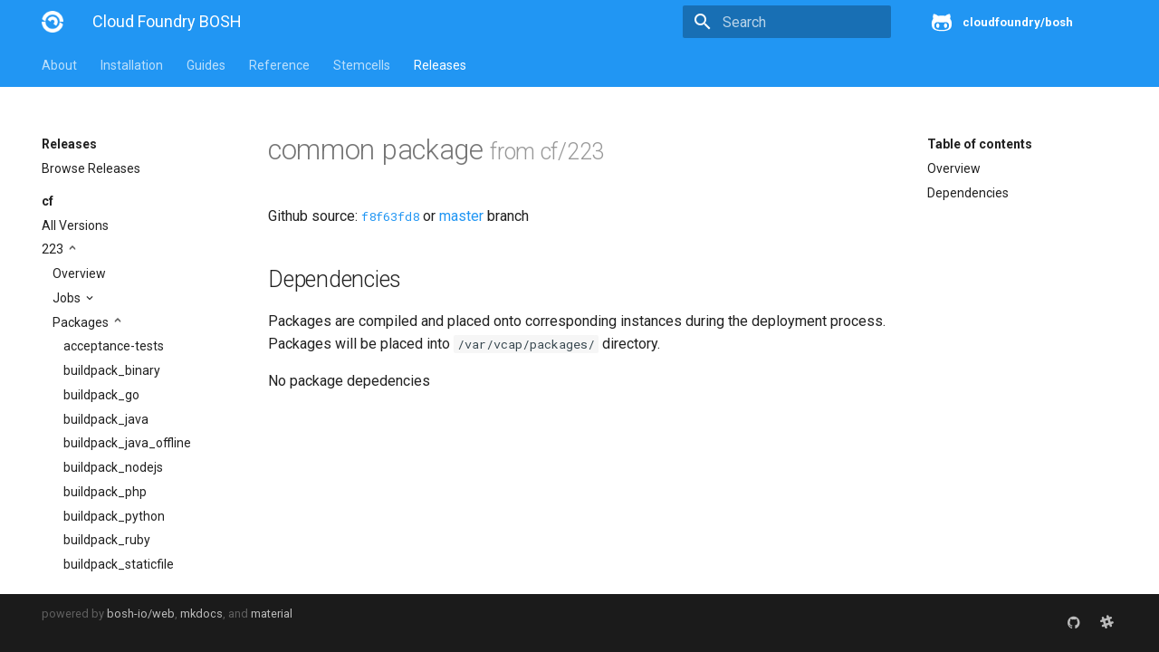

--- FILE ---
content_type: text/html; charset=UTF-8
request_url: https://bosh.io/packages/common?source=github.com/cloudfoundry/cf-release&version=223
body_size: 4677
content:
<!DOCTYPE html>
<html lang="en" class="no-js">
  <head>

      <meta charset="utf-8">
      <meta name="viewport" content="width=device-width,initial-scale=1">
      <meta http-equiv="x-ua-compatible" content="ie=edge">


        



        <meta name="lang:clipboard.copy" content="Copy to clipboard">

        <meta name="lang:clipboard.copied" content="Copied to clipboard">

        <meta name="lang:search.language" content="en">

        <meta name="lang:search.pipeline.stopwords" content="True">

        <meta name="lang:search.pipeline.trimmer" content="True">

        <meta name="lang:search.result.none" content="No matching documents">

        <meta name="lang:search.result.one" content="1 matching document">

        <meta name="lang:search.result.other" content="# matching documents">

        <meta name="lang:search.tokenizer" content="[\s\-]+">

      <link rel="shortcut icon" href="/docs/assets/images/favicon.2776d0bae488.png">
      <meta name="generator" content="bosh-io/web, mkdocs-0.17.3, mkdocs-material-2.7.1">



        <title>Cloud Foundry BOSH</title>



      <link rel="stylesheet" href="/docs/assets/stylesheets/application.8d40d89b.css">

        <link rel="stylesheet" href="/docs/assets/stylesheets/application-palette.6079476c.css">



      <script src="/docs/assets/javascripts/modernizr.1aa3b519.js"></script>


      <link href="https://fonts.gstatic.com" rel="preconnect" crossorigin>

        <link rel="stylesheet" href="https://fonts.googleapis.com/css?family=Roboto:300,400,400i,700|Roboto+Mono">
        <style>body,input{font-family:"Roboto","Helvetica Neue",Helvetica,Arial,sans-serif}code,kbd,pre{font-family:"Roboto Mono","Courier New",Courier,monospace}</style>

      <link rel="stylesheet" href="https://fonts.googleapis.com/icon?family=Material+Icons">


      <link rel="stylesheet" href="/docs/assets/stylesheets/extra.61026d2ee9f4.css">


  </head>


    <body dir="ltr" data-md-color-primary="blue" data-md-color-accent="blue">

    <svg class="md-svg">
      <defs>


          <svg xmlns="http://www.w3.org/2000/svg" width="416" height="448"
    viewBox="0 0 416 448" id="github">
  <path fill="currentColor" d="M160 304q0 10-3.125 20.5t-10.75 19-18.125
        8.5-18.125-8.5-10.75-19-3.125-20.5 3.125-20.5 10.75-19 18.125-8.5
        18.125 8.5 10.75 19 3.125 20.5zM320 304q0 10-3.125 20.5t-10.75
        19-18.125 8.5-18.125-8.5-10.75-19-3.125-20.5 3.125-20.5 10.75-19
        18.125-8.5 18.125 8.5 10.75 19 3.125 20.5zM360
        304q0-30-17.25-51t-46.75-21q-10.25 0-48.75 5.25-17.75 2.75-39.25
        2.75t-39.25-2.75q-38-5.25-48.75-5.25-29.5 0-46.75 21t-17.25 51q0 22 8
        38.375t20.25 25.75 30.5 15 35 7.375 37.25 1.75h42q20.5 0
        37.25-1.75t35-7.375 30.5-15 20.25-25.75 8-38.375zM416 260q0 51.75-15.25
        82.75-9.5 19.25-26.375 33.25t-35.25 21.5-42.5 11.875-42.875 5.5-41.75
        1.125q-19.5 0-35.5-0.75t-36.875-3.125-38.125-7.5-34.25-12.875-30.25-20.25-21.5-28.75q-15.5-30.75-15.5-82.75
        0-59.25 34-99-6.75-20.5-6.75-42.5 0-29 12.75-54.5 27 0 47.5 9.875t47.25
        30.875q36.75-8.75 77.25-8.75 37 0 70 8 26.25-20.5
        46.75-30.25t47.25-9.75q12.75 25.5 12.75 54.5 0 21.75-6.75 42 34 40 34
        99.5z" />
</svg>

      </defs>
    </svg>
    <input class="md-toggle" data-md-toggle="drawer" type="checkbox" id="drawer" autocomplete="off">
    <input class="md-toggle" data-md-toggle="search" type="checkbox" id="search" autocomplete="off">
    <label class="md-overlay" data-md-component="overlay" for="drawer"></label>

      <a href="#downloads" tabindex="1" class="md-skip">
        Skip to content
      </a>


      <header class="md-header" data-md-component="header">
  <nav class="md-header-nav md-grid">
    <div class="md-flex">
      <div class="md-flex__cell md-flex__cell--shrink">
        <a href="/docs/" title="Cloud Foundry BOSH" class="md-header-nav__button md-logo">

            <img src="/docs/assets/images/logo.d93e7da69dbf.png" width="24" height="24">

        </a>
      </div>
      <div class="md-flex__cell md-flex__cell--shrink">
        <label class="md-icon md-icon--menu md-header-nav__button" for="drawer"></label>
      </div>
      <div class="md-flex__cell md-flex__cell--stretch">
        <div class="md-flex__ellipsis md-header-nav__title" data-md-component="title">


              <span class="md-header-nav__topic">
                Cloud Foundry BOSH
              </span>
              <span class="md-header-nav__topic">
                Cloud Foundry BOSH 
              </span>


        </div>
      </div>
      <div class="md-flex__cell md-flex__cell--shrink">


            <label class="md-icon md-icon--search md-header-nav__button" for="search"></label>

<div class="md-search" data-md-component="search" role="dialog">
  <label class="md-search__overlay" for="search"></label>
  <div class="md-search__inner" role="search">
    <form class="md-search__form" name="search">
      <input type="text" class="md-search__input" name="query" placeholder="Search" autocapitalize="off" autocorrect="off" autocomplete="off" spellcheck="false" data-md-component="query" data-md-state="active">
      <label class="md-icon md-search__icon" for="search"></label>
      <button type="reset" class="md-icon md-search__icon" data-md-component="reset" tabindex="-1">
        &#xE5CD;
      </button>
    </form>
    <div class="md-search__output">
      <div class="md-search__scrollwrap" data-md-scrollfix>
        <div class="md-search-result" data-md-component="result">
          <div class="md-search-result__meta">
            Type to start searching
          </div>
          <ol class="md-search-result__list"></ol>
        </div>
      </div>
    </div>
  </div>
</div>


      </div>

        <div class="md-flex__cell md-flex__cell--shrink">
          <div class="md-header-nav__source">






  <a href="https://github.com/cloudfoundry/bosh" title="Go to repository" class="md-source" data-md-source="github">

      <div class="md-source__icon">
        <svg viewBox="0 0 24 24" width="24" height="24">
          <use xlink:href="#github" width="24" height="24"></use>
        </svg>
      </div>

    <div class="md-source__repository">
      cloudfoundry/bosh
    </div>
  </a>

          </div>
        </div>

    </div>
  </nav>
</header>

    <div class="md-container">










  <nav class="md-tabs md-tabs--active" data-md-component="tabs">
  <div class="md-tabs__inner md-grid">
    <ul class="md-tabs__list">
      <li class="md-tabs__item"><a href="/docs/" title="About" class="md-tabs__link">About</a></li>
      <li class="md-tabs__item"><a href="/docs/cli-v2-install/" title="Installation" class="md-tabs__link">Installation</a></li>
      <li class="md-tabs__item"><a href="/docs/update-cloud-config/" title="Guides" class="md-tabs__link">Guides</a></li>
      <li class="md-tabs__item"><a href="/docs/terminology/" title="Reference" class="md-tabs__link">Reference</a></li>
      <li class="md-tabs__item"><a href="/stemcells/" title="Stemcells" class="md-tabs__link">Stemcells</a></li>
      <li class="md-tabs__item"><a href="/releases/" title="Releases" class="md-tabs__link md-tabs__link--active">Releases</a></li>
    </ul>
  </div>
</nav>

<main class="md-main">
  <div class="md-main__inner md-grid" data-md-component="container">
    <div class="md-sidebar md-sidebar--primary" data-md-component="navigation">
  <div class="md-sidebar__scrollwrap">
    <div class="md-sidebar__inner">
      <nav class="md-nav md-nav--primary" data-md-level="0">
        <label class="md-nav__title md-nav__title--site" for="drawer">
          <span class="md-nav__button md-logo">
            <img src="/docs/assets/images/logo.d93e7da69dbf.png" width="48" height="48">
          </span>
          Cloud Foundry BOSH
        </label>
        <div class="md-nav__source">
          <a href="https://github.com/cloudfoundry/docs-bosh/" title="Go to repository" class="md-source" data-md-source="github" data-md-state="done">
            <div class="md-source__icon">
              <svg viewBox="0 0 24 24" width="24" height="24">
                <use xmlns:xlink="http://www.w3.org/1999/xlink" xlink:href="#github" width="24" height="24"></use>
              </svg>
            </div>
            <div class="md-source__repository">
              cloudfoundry/docs-bosh
            <ul class="md-source__facts"><li class="md-source__fact">28 Stars</li><li class="md-source__fact">202 Forks</li></ul></div>
          </a>
        </div>
        <ul class="md-nav__list" data-md-scrollfix>
          
            
  <li class="md-nav__item md-nav__item--active md-nav__item--nested">
    <input class="md-toggle md-nav__toggle" data-md-toggle="ref-0-0" type="checkbox" id="ref-0-0" checked />
    <label class="md-nav__link" for="ref-0-0">
      Releases
    </label>
    <nav class="md-nav" data-md-component="collapsible" data-md-level="1">
      <label class="md-nav__title" for="ref-0-0">
        
        Releases
      </label>
      <ul class="md-nav__list" data-md-scrollfix>
        
          
  <li class="md-nav__item">
    <a href="/releases" title="Browse Releases" class="md-nav__link">
      Browse Releases
    </a>
  </li>


        
      </ul>
    </nav>
  </li>


          
            
  <li class="md-nav__item md-nav__item--active md-nav__item--nested">
    <input class="md-toggle md-nav__toggle" data-md-toggle="ref-0-1" type="checkbox" id="ref-0-1" checked />
    <label class="md-nav__link" for="ref-0-1">
      cf
    </label>
    <nav class="md-nav" data-md-component="collapsible" data-md-level="1">
      <label class="md-nav__title" for="ref-0-1">
        <br>
        cf
      </label>
      <ul class="md-nav__list" data-md-scrollfix>
        
          
  <li class="md-nav__item">
    <a href="/releases/github.com/cloudfoundry/cf-release?all=1" title="All Versions" class="md-nav__link">
      All Versions
    </a>
  </li>


        
          
  <li class="md-nav__item md-nav__item--active md-nav__item--nested">
    <input class="md-toggle md-nav__toggle" data-md-toggle="ref-0-1-1" type="checkbox" id="ref-0-1-1" checked />
    <label class="md-nav__link" for="ref-0-1-1">
      223
    </label>
    <nav class="md-nav" data-md-component="collapsible" data-md-level="2">
      <label class="md-nav__title" for="ref-0-1-1">
        <br>
        223
      </label>
      <ul class="md-nav__list" data-md-scrollfix>
        
          
  <li class="md-nav__item">
    <a href="/releases/github.com/cloudfoundry/cf-release?version=223" title="Overview" class="md-nav__link">
      Overview
    </a>
  </li>


        
          
  <li class="md-nav__item md-nav__item--nested">
    <input class="md-toggle md-nav__toggle" data-md-toggle="ref-0-1-1-1" type="checkbox" id="ref-0-1-1-1" />
    <label class="md-nav__link" for="ref-0-1-1-1">
      Jobs
    </label>
    <nav class="md-nav" data-md-component="collapsible" data-md-level="3">
      <label class="md-nav__title" for="ref-0-1-1-1">
        <br>
        Jobs
      </label>
      <ul class="md-nav__list" data-md-scrollfix>
        
          
  <li class="md-nav__item">
    <a href="/jobs/acceptance-tests?source=github.com/cloudfoundry/cf-release&amp;version=223" title="acceptance-tests" class="md-nav__link">
      acceptance-tests
    </a>
  </li>


        
          
  <li class="md-nav__item">
    <a href="/jobs/cloud_controller_clock?source=github.com/cloudfoundry/cf-release&amp;version=223" title="cloud_controller_clock" class="md-nav__link">
      cloud_controller_clock
    </a>
  </li>


        
          
  <li class="md-nav__item">
    <a href="/jobs/cloud_controller_ng?source=github.com/cloudfoundry/cf-release&amp;version=223" title="cloud_controller_ng" class="md-nav__link">
      cloud_controller_ng
    </a>
  </li>


        
          
  <li class="md-nav__item">
    <a href="/jobs/cloud_controller_worker?source=github.com/cloudfoundry/cf-release&amp;version=223" title="cloud_controller_worker" class="md-nav__link">
      cloud_controller_worker
    </a>
  </li>


        
          
  <li class="md-nav__item">
    <a href="/jobs/collector?source=github.com/cloudfoundry/cf-release&amp;version=223" title="collector" class="md-nav__link">
      collector
    </a>
  </li>


        
          
  <li class="md-nav__item">
    <a href="/jobs/consul_agent?source=github.com/cloudfoundry/cf-release&amp;version=223" title="consul_agent" class="md-nav__link">
      consul_agent
    </a>
  </li>


        
          
  <li class="md-nav__item">
    <a href="/jobs/dea_logging_agent?source=github.com/cloudfoundry/cf-release&amp;version=223" title="dea_logging_agent" class="md-nav__link">
      dea_logging_agent
    </a>
  </li>


        
          
  <li class="md-nav__item">
    <a href="/jobs/dea_next?source=github.com/cloudfoundry/cf-release&amp;version=223" title="dea_next" class="md-nav__link">
      dea_next
    </a>
  </li>


        
          
  <li class="md-nav__item">
    <a href="/jobs/debian_nfs_server?source=github.com/cloudfoundry/cf-release&amp;version=223" title="debian_nfs_server" class="md-nav__link">
      debian_nfs_server
    </a>
  </li>


        
          
  <li class="md-nav__item">
    <a href="/jobs/doppler?source=github.com/cloudfoundry/cf-release&amp;version=223" title="doppler" class="md-nav__link">
      doppler
    </a>
  </li>


        
          
  <li class="md-nav__item">
    <a href="/jobs/etcd?source=github.com/cloudfoundry/cf-release&amp;version=223" title="etcd" class="md-nav__link">
      etcd
    </a>
  </li>


        
          
  <li class="md-nav__item">
    <a href="/jobs/etcd_metrics_server?source=github.com/cloudfoundry/cf-release&amp;version=223" title="etcd_metrics_server" class="md-nav__link">
      etcd_metrics_server
    </a>
  </li>


        
          
  <li class="md-nav__item">
    <a href="/jobs/gorouter?source=github.com/cloudfoundry/cf-release&amp;version=223" title="gorouter" class="md-nav__link">
      gorouter
    </a>
  </li>


        
          
  <li class="md-nav__item">
    <a href="/jobs/haproxy?source=github.com/cloudfoundry/cf-release&amp;version=223" title="haproxy" class="md-nav__link">
      haproxy
    </a>
  </li>


        
          
  <li class="md-nav__item">
    <a href="/jobs/hm9000?source=github.com/cloudfoundry/cf-release&amp;version=223" title="hm9000" class="md-nav__link">
      hm9000
    </a>
  </li>


        
          
  <li class="md-nav__item">
    <a href="/jobs/loggregator_trafficcontroller?source=github.com/cloudfoundry/cf-release&amp;version=223" title="loggregator_trafficcontroller" class="md-nav__link">
      loggregator_trafficcontroller
    </a>
  </li>


        
          
  <li class="md-nav__item">
    <a href="/jobs/metron_agent?source=github.com/cloudfoundry/cf-release&amp;version=223" title="metron_agent" class="md-nav__link">
      metron_agent
    </a>
  </li>


        
          
  <li class="md-nav__item">
    <a href="/jobs/nats?source=github.com/cloudfoundry/cf-release&amp;version=223" title="nats" class="md-nav__link">
      nats
    </a>
  </li>


        
          
  <li class="md-nav__item">
    <a href="/jobs/nats_stream_forwarder?source=github.com/cloudfoundry/cf-release&amp;version=223" title="nats_stream_forwarder" class="md-nav__link">
      nats_stream_forwarder
    </a>
  </li>


        
          
  <li class="md-nav__item">
    <a href="/jobs/nfs_mounter?source=github.com/cloudfoundry/cf-release&amp;version=223" title="nfs_mounter" class="md-nav__link">
      nfs_mounter
    </a>
  </li>


        
          
  <li class="md-nav__item">
    <a href="/jobs/postgres?source=github.com/cloudfoundry/cf-release&amp;version=223" title="postgres" class="md-nav__link">
      postgres
    </a>
  </li>


        
          
  <li class="md-nav__item">
    <a href="/jobs/route_registrar?source=github.com/cloudfoundry/cf-release&amp;version=223" title="route_registrar" class="md-nav__link">
      route_registrar
    </a>
  </li>


        
          
  <li class="md-nav__item">
    <a href="/jobs/routing-api?source=github.com/cloudfoundry/cf-release&amp;version=223" title="routing-api" class="md-nav__link">
      routing-api
    </a>
  </li>


        
          
  <li class="md-nav__item">
    <a href="/jobs/smoke-tests?source=github.com/cloudfoundry/cf-release&amp;version=223" title="smoke-tests" class="md-nav__link">
      smoke-tests
    </a>
  </li>


        
          
  <li class="md-nav__item">
    <a href="/jobs/statsd-injector?source=github.com/cloudfoundry/cf-release&amp;version=223" title="statsd-injector" class="md-nav__link">
      statsd-injector
    </a>
  </li>


        
          
  <li class="md-nav__item">
    <a href="/jobs/syslog_drain_binder?source=github.com/cloudfoundry/cf-release&amp;version=223" title="syslog_drain_binder" class="md-nav__link">
      syslog_drain_binder
    </a>
  </li>


        
          
  <li class="md-nav__item">
    <a href="/jobs/uaa?source=github.com/cloudfoundry/cf-release&amp;version=223" title="uaa" class="md-nav__link">
      uaa
    </a>
  </li>


        
      </ul>
    </nav>
  </li>


        
          
  <li class="md-nav__item md-nav__item--active md-nav__item--nested">
    <input class="md-toggle md-nav__toggle" data-md-toggle="ref-0-1-1-2" type="checkbox" id="ref-0-1-1-2" checked />
    <label class="md-nav__link" for="ref-0-1-1-2">
      Packages
    </label>
    <nav class="md-nav" data-md-component="collapsible" data-md-level="3">
      <label class="md-nav__title" for="ref-0-1-1-2">
        <br>
        Packages
      </label>
      <ul class="md-nav__list" data-md-scrollfix>
        
          
  <li class="md-nav__item">
    <a href="/packages/acceptance-tests?source=github.com/cloudfoundry/cf-release&amp;version=223" title="acceptance-tests" class="md-nav__link">
      acceptance-tests
    </a>
  </li>


        
          
  <li class="md-nav__item">
    <a href="/packages/buildpack_binary?source=github.com/cloudfoundry/cf-release&amp;version=223" title="buildpack_binary" class="md-nav__link">
      buildpack_binary
    </a>
  </li>


        
          
  <li class="md-nav__item">
    <a href="/packages/buildpack_go?source=github.com/cloudfoundry/cf-release&amp;version=223" title="buildpack_go" class="md-nav__link">
      buildpack_go
    </a>
  </li>


        
          
  <li class="md-nav__item">
    <a href="/packages/buildpack_java?source=github.com/cloudfoundry/cf-release&amp;version=223" title="buildpack_java" class="md-nav__link">
      buildpack_java
    </a>
  </li>


        
          
  <li class="md-nav__item">
    <a href="/packages/buildpack_java_offline?source=github.com/cloudfoundry/cf-release&amp;version=223" title="buildpack_java_offline" class="md-nav__link">
      buildpack_java_offline
    </a>
  </li>


        
          
  <li class="md-nav__item">
    <a href="/packages/buildpack_nodejs?source=github.com/cloudfoundry/cf-release&amp;version=223" title="buildpack_nodejs" class="md-nav__link">
      buildpack_nodejs
    </a>
  </li>


        
          
  <li class="md-nav__item">
    <a href="/packages/buildpack_php?source=github.com/cloudfoundry/cf-release&amp;version=223" title="buildpack_php" class="md-nav__link">
      buildpack_php
    </a>
  </li>


        
          
  <li class="md-nav__item">
    <a href="/packages/buildpack_python?source=github.com/cloudfoundry/cf-release&amp;version=223" title="buildpack_python" class="md-nav__link">
      buildpack_python
    </a>
  </li>


        
          
  <li class="md-nav__item">
    <a href="/packages/buildpack_ruby?source=github.com/cloudfoundry/cf-release&amp;version=223" title="buildpack_ruby" class="md-nav__link">
      buildpack_ruby
    </a>
  </li>


        
          
  <li class="md-nav__item">
    <a href="/packages/buildpack_staticfile?source=github.com/cloudfoundry/cf-release&amp;version=223" title="buildpack_staticfile" class="md-nav__link">
      buildpack_staticfile
    </a>
  </li>


        
          
  <li class="md-nav__item">
    <a href="/packages/cli?source=github.com/cloudfoundry/cf-release&amp;version=223" title="cli" class="md-nav__link">
      cli
    </a>
  </li>


        
          
  <li class="md-nav__item">
    <a href="/packages/cloud_controller_ng?source=github.com/cloudfoundry/cf-release&amp;version=223" title="cloud_controller_ng" class="md-nav__link">
      cloud_controller_ng
    </a>
  </li>


        
          
  <li class="md-nav__item">
    <a href="/packages/collector?source=github.com/cloudfoundry/cf-release&amp;version=223" title="collector" class="md-nav__link">
      collector
    </a>
  </li>


        
          
  <li class="md-nav__item md-nav__item--active">
    <a href="/packages/common?source=github.com/cloudfoundry/cf-release&amp;version=223" title="common" class="md-nav__link md-nav__link--active">
      common
    </a>
  </li>


        
          
  <li class="md-nav__item">
    <a href="/packages/consul?source=github.com/cloudfoundry/cf-release&amp;version=223" title="consul" class="md-nav__link">
      consul
    </a>
  </li>


        
          
  <li class="md-nav__item">
    <a href="/packages/consul-common?source=github.com/cloudfoundry/cf-release&amp;version=223" title="consul-common" class="md-nav__link">
      consul-common
    </a>
  </li>


        
          
  <li class="md-nav__item">
    <a href="/packages/dea_logging_agent?source=github.com/cloudfoundry/cf-release&amp;version=223" title="dea_logging_agent" class="md-nav__link">
      dea_logging_agent
    </a>
  </li>


        
          
  <li class="md-nav__item">
    <a href="/packages/dea_next?source=github.com/cloudfoundry/cf-release&amp;version=223" title="dea_next" class="md-nav__link">
      dea_next
    </a>
  </li>


        
          
  <li class="md-nav__item">
    <a href="/packages/debian_nfs_server?source=github.com/cloudfoundry/cf-release&amp;version=223" title="debian_nfs_server" class="md-nav__link">
      debian_nfs_server
    </a>
  </li>


        
          
  <li class="md-nav__item">
    <a href="/packages/doppler?source=github.com/cloudfoundry/cf-release&amp;version=223" title="doppler" class="md-nav__link">
      doppler
    </a>
  </li>


        
          
  <li class="md-nav__item">
    <a href="/packages/etcd?source=github.com/cloudfoundry/cf-release&amp;version=223" title="etcd" class="md-nav__link">
      etcd
    </a>
  </li>


        
          
  <li class="md-nav__item">
    <a href="/packages/etcd-common?source=github.com/cloudfoundry/cf-release&amp;version=223" title="etcd-common" class="md-nav__link">
      etcd-common
    </a>
  </li>


        
          
  <li class="md-nav__item">
    <a href="/packages/etcd_metrics_server?source=github.com/cloudfoundry/cf-release&amp;version=223" title="etcd_metrics_server" class="md-nav__link">
      etcd_metrics_server
    </a>
  </li>


        
          
  <li class="md-nav__item">
    <a href="/packages/gnatsd?source=github.com/cloudfoundry/cf-release&amp;version=223" title="gnatsd" class="md-nav__link">
      gnatsd
    </a>
  </li>


        
          
  <li class="md-nav__item">
    <a href="/packages/golang1.4?source=github.com/cloudfoundry/cf-release&amp;version=223" title="golang1.4" class="md-nav__link">
      golang1.4
    </a>
  </li>


        
          
  <li class="md-nav__item">
    <a href="/packages/gorouter?source=github.com/cloudfoundry/cf-release&amp;version=223" title="gorouter" class="md-nav__link">
      gorouter
    </a>
  </li>


        
          
  <li class="md-nav__item">
    <a href="/packages/haproxy?source=github.com/cloudfoundry/cf-release&amp;version=223" title="haproxy" class="md-nav__link">
      haproxy
    </a>
  </li>


        
          
  <li class="md-nav__item">
    <a href="/packages/hm9000?source=github.com/cloudfoundry/cf-release&amp;version=223" title="hm9000" class="md-nav__link">
      hm9000
    </a>
  </li>


        
          
  <li class="md-nav__item">
    <a href="/packages/libpq?source=github.com/cloudfoundry/cf-release&amp;version=223" title="libpq" class="md-nav__link">
      libpq
    </a>
  </li>


        
          
  <li class="md-nav__item">
    <a href="/packages/loggregator_trafficcontroller?source=github.com/cloudfoundry/cf-release&amp;version=223" title="loggregator_trafficcontroller" class="md-nav__link">
      loggregator_trafficcontroller
    </a>
  </li>


        
          
  <li class="md-nav__item">
    <a href="/packages/metron_agent?source=github.com/cloudfoundry/cf-release&amp;version=223" title="metron_agent" class="md-nav__link">
      metron_agent
    </a>
  </li>


        
          
  <li class="md-nav__item">
    <a href="/packages/mysqlclient-5.5?source=github.com/cloudfoundry/cf-release&amp;version=223" title="mysqlclient-5.5" class="md-nav__link">
      mysqlclient-5.5
    </a>
  </li>


        
          
  <li class="md-nav__item">
    <a href="/packages/nats?source=github.com/cloudfoundry/cf-release&amp;version=223" title="nats" class="md-nav__link">
      nats
    </a>
  </li>


        
          
  <li class="md-nav__item">
    <a href="/packages/nginx?source=github.com/cloudfoundry/cf-release&amp;version=223" title="nginx" class="md-nav__link">
      nginx
    </a>
  </li>


        
          
  <li class="md-nav__item">
    <a href="/packages/nginx_newrelic_plugin?source=github.com/cloudfoundry/cf-release&amp;version=223" title="nginx_newrelic_plugin" class="md-nav__link">
      nginx_newrelic_plugin
    </a>
  </li>


        
          
  <li class="md-nav__item">
    <a href="/packages/postgres?source=github.com/cloudfoundry/cf-release&amp;version=223" title="postgres" class="md-nav__link">
      postgres
    </a>
  </li>


        
          
  <li class="md-nav__item">
    <a href="/packages/postgres-9.4.2?source=github.com/cloudfoundry/cf-release&amp;version=223" title="postgres-9.4.2" class="md-nav__link">
      postgres-9.4.2
    </a>
  </li>


        
          
  <li class="md-nav__item">
    <a href="/packages/rootfs_cflinuxfs2?source=github.com/cloudfoundry/cf-release&amp;version=223" title="rootfs_cflinuxfs2" class="md-nav__link">
      rootfs_cflinuxfs2
    </a>
  </li>


        
          
  <li class="md-nav__item">
    <a href="/packages/route_registrar?source=github.com/cloudfoundry/cf-release&amp;version=223" title="route_registrar" class="md-nav__link">
      route_registrar
    </a>
  </li>


        
          
  <li class="md-nav__item">
    <a href="/packages/routing-api?source=github.com/cloudfoundry/cf-release&amp;version=223" title="routing-api" class="md-nav__link">
      routing-api
    </a>
  </li>


        
          
  <li class="md-nav__item">
    <a href="/packages/rtr?source=github.com/cloudfoundry/cf-release&amp;version=223" title="rtr" class="md-nav__link">
      rtr
    </a>
  </li>


        
          
  <li class="md-nav__item">
    <a href="/packages/ruby-2.1.7?source=github.com/cloudfoundry/cf-release&amp;version=223" title="ruby-2.1.7" class="md-nav__link">
      ruby-2.1.7
    </a>
  </li>


        
          
  <li class="md-nav__item">
    <a href="/packages/ruby-2.2.3?source=github.com/cloudfoundry/cf-release&amp;version=223" title="ruby-2.2.3" class="md-nav__link">
      ruby-2.2.3
    </a>
  </li>


        
          
  <li class="md-nav__item">
    <a href="/packages/smoke-tests?source=github.com/cloudfoundry/cf-release&amp;version=223" title="smoke-tests" class="md-nav__link">
      smoke-tests
    </a>
  </li>


        
          
  <li class="md-nav__item">
    <a href="/packages/statsd-injector?source=github.com/cloudfoundry/cf-release&amp;version=223" title="statsd-injector" class="md-nav__link">
      statsd-injector
    </a>
  </li>


        
          
  <li class="md-nav__item">
    <a href="/packages/syslog_drain_binder?source=github.com/cloudfoundry/cf-release&amp;version=223" title="syslog_drain_binder" class="md-nav__link">
      syslog_drain_binder
    </a>
  </li>


        
          
  <li class="md-nav__item">
    <a href="/packages/uaa?source=github.com/cloudfoundry/cf-release&amp;version=223" title="uaa" class="md-nav__link">
      uaa
    </a>
  </li>


        
          
  <li class="md-nav__item">
    <a href="/packages/warden?source=github.com/cloudfoundry/cf-release&amp;version=223" title="warden" class="md-nav__link">
      warden
    </a>
  </li>


        
      </ul>
    </nav>
  </li>


        
      </ul>
    </nav>
  </li>


        
      </ul>
    </nav>
  </li>


          
        </ul>
      </nav>
    </div>
  </div>
</div>

    <div class="md-sidebar md-sidebar--secondary" data-md-component="toc">
  <div class="md-sidebar__scrollwrap">
    <div class="md-sidebar__inner">
      <nav class="md-nav md-nav--secondary">
        <label class="md-nav__title" for="toc">Table of contents</label>
        <ul class="md-nav__list" data-md-scrollfix>
          <li class="md-nav__item">
            <a href="#overview" title="Overview" class="md-nav__link">Overview</a>
          </li>
          <li class="md-nav__item">
            <a href="#dependencies" title="Dependencies" class="md-nav__link">Dependencies</a>
          </li>
        </ul>
      </nav>
    </div>
  </div>
</div>

    <div class="md-content">
      <article class="md-content__inner md-typeset">
        <h1>common package <small>from cf/223</small></h1>

        
          <p>
            Github source:
            <a href="https://github.com/cloudfoundry/cf-release/tree/f8f63fd8/packages/common"><code>f8f63fd8</code></a> or
            <a href="https://github.com/cloudfoundry/cf-release/tree/master/packages/common">master</a> branch
          </p>
        

        <h2 id="dependencies">Dependencies<a class="headerlink" href="#dependencies" title="Permanent link">&para;</a></h2>

        <p>
          Packages are compiled and placed onto corresponding
          instances during the deployment process. Packages will be
          placed into <code>/var/vcap/packages/</code> directory.
        </p>

        
          <p class="empty">No package depedencies</p>
        
      </article>
    </div>
  </div>
</main>

  <footer class="md-footer">

    <div class="md-footer-meta md-typeset">
      <div class="md-footer-meta__inner md-grid">
        <div class="md-footer-copyright">

          powered by
          <a href="https://github.com/bosh-io/web">bosh-io/web</a>,
          <a href="https://github.com/mkdocs/mkdocs">mkdocs</a>,
          and
          <a href="https://github.com/squidfunk/mkdocs-material">material</a>
        </div>


    <div class="md-footer-social">

      <link rel="stylesheet" href="https://cdnjs.cloudflare.com/ajax/libs/font-awesome/4.7.0/css/font-awesome.min.css">

        <a href="https://github.com/cloudfoundry/bosh" class="md-footer-social__link fa fa-github"></a>

        <a href="https://cloudfoundry.slack.com/messages/C02HPPYQ2/" class="md-footer-social__link fa fa-slack"></a>

    </div>


      </div>
    </div>
  </footer>

      </div>

        <script src="/docs/assets/javascripts/application.b438e6c5.js"></script>

        <script>app.initialize({version:"0.17.3",url:{base:"/docs"}})</script>

    
	<script>
		(function(i,s,o,g,r,a,m){i['GoogleAnalyticsObject']=r;i[r]=i[r]||function(){
		(i[r].q=i[r].q||[]).push(arguments)},i[r].l=1*new Date();a=s.createElement(o),
		m=s.getElementsByTagName(o)[0];a.async=1;a.src=g;m.parentNode.insertBefore(a,m)
		})(window,document,'script','//www.google-analytics.com/analytics.js','ga');

		ga('create', 'UA-180559635-1', 'auto');
		ga('send', 'pageview');
	</script>


  </body>
</html>


--- FILE ---
content_type: text/css; charset=utf-8
request_url: https://bosh.io/docs/assets/stylesheets/application-palette.6079476c.css
body_size: 3516
content:
button[data-md-color-accent],button[data-md-color-primary]{width:13rem;margin-bottom:.4rem;padding:2.4rem .8rem .4rem;transition:background-color .25s,opacity .25s;border-radius:.2rem;color:#fff;font-size:1.28rem;text-align:left;cursor:pointer}button[data-md-color-accent]:hover,button[data-md-color-primary]:hover{opacity:.75}button[data-md-color-primary=red]{background-color:#ef5350}[data-md-color-primary=red] .md-typeset a{color:#ef5350}[data-md-color-primary=red] .md-header,[data-md-color-primary=red] .md-hero{background-color:#ef5350}[data-md-color-primary=red] .md-nav__link--active,[data-md-color-primary=red] .md-nav__link:active{color:#ef5350}[data-md-color-primary=red] .md-nav__item--nested>.md-nav__link{color:inherit}button[data-md-color-primary=pink]{background-color:#e91e63}[data-md-color-primary=pink] .md-typeset a{color:#e91e63}[data-md-color-primary=pink] .md-header,[data-md-color-primary=pink] .md-hero{background-color:#e91e63}[data-md-color-primary=pink] .md-nav__link--active,[data-md-color-primary=pink] .md-nav__link:active{color:#e91e63}[data-md-color-primary=pink] .md-nav__item--nested>.md-nav__link{color:inherit}button[data-md-color-primary=purple]{background-color:#ab47bc}[data-md-color-primary=purple] .md-typeset a{color:#ab47bc}[data-md-color-primary=purple] .md-header,[data-md-color-primary=purple] .md-hero{background-color:#ab47bc}[data-md-color-primary=purple] .md-nav__link--active,[data-md-color-primary=purple] .md-nav__link:active{color:#ab47bc}[data-md-color-primary=purple] .md-nav__item--nested>.md-nav__link{color:inherit}button[data-md-color-primary=deep-purple]{background-color:#7e57c2}[data-md-color-primary=deep-purple] .md-typeset a{color:#7e57c2}[data-md-color-primary=deep-purple] .md-header,[data-md-color-primary=deep-purple] .md-hero{background-color:#7e57c2}[data-md-color-primary=deep-purple] .md-nav__link--active,[data-md-color-primary=deep-purple] .md-nav__link:active{color:#7e57c2}[data-md-color-primary=deep-purple] .md-nav__item--nested>.md-nav__link{color:inherit}button[data-md-color-primary=indigo]{background-color:#3f51b5}[data-md-color-primary=indigo] .md-typeset a{color:#3f51b5}[data-md-color-primary=indigo] .md-header,[data-md-color-primary=indigo] .md-hero{background-color:#3f51b5}[data-md-color-primary=indigo] .md-nav__link--active,[data-md-color-primary=indigo] .md-nav__link:active{color:#3f51b5}[data-md-color-primary=indigo] .md-nav__item--nested>.md-nav__link{color:inherit}button[data-md-color-primary=blue]{background-color:#2196f3}[data-md-color-primary=blue] .md-typeset a{color:#2196f3}[data-md-color-primary=blue] .md-header,[data-md-color-primary=blue] .md-hero{background-color:#2196f3}[data-md-color-primary=blue] .md-nav__link--active,[data-md-color-primary=blue] .md-nav__link:active{color:#2196f3}[data-md-color-primary=blue] .md-nav__item--nested>.md-nav__link{color:inherit}button[data-md-color-primary=light-blue]{background-color:#03a9f4}[data-md-color-primary=light-blue] .md-typeset a{color:#03a9f4}[data-md-color-primary=light-blue] .md-header,[data-md-color-primary=light-blue] .md-hero{background-color:#03a9f4}[data-md-color-primary=light-blue] .md-nav__link--active,[data-md-color-primary=light-blue] .md-nav__link:active{color:#03a9f4}[data-md-color-primary=light-blue] .md-nav__item--nested>.md-nav__link{color:inherit}button[data-md-color-primary=cyan]{background-color:#00bcd4}[data-md-color-primary=cyan] .md-typeset a{color:#00bcd4}[data-md-color-primary=cyan] .md-header,[data-md-color-primary=cyan] .md-hero{background-color:#00bcd4}[data-md-color-primary=cyan] .md-nav__link--active,[data-md-color-primary=cyan] .md-nav__link:active{color:#00bcd4}[data-md-color-primary=cyan] .md-nav__item--nested>.md-nav__link{color:inherit}button[data-md-color-primary=teal]{background-color:#009688}[data-md-color-primary=teal] .md-typeset a{color:#009688}[data-md-color-primary=teal] .md-header,[data-md-color-primary=teal] .md-hero{background-color:#009688}[data-md-color-primary=teal] .md-nav__link--active,[data-md-color-primary=teal] .md-nav__link:active{color:#009688}[data-md-color-primary=teal] .md-nav__item--nested>.md-nav__link{color:inherit}button[data-md-color-primary=green]{background-color:#4caf50}[data-md-color-primary=green] .md-typeset a{color:#4caf50}[data-md-color-primary=green] .md-header,[data-md-color-primary=green] .md-hero{background-color:#4caf50}[data-md-color-primary=green] .md-nav__link--active,[data-md-color-primary=green] .md-nav__link:active{color:#4caf50}[data-md-color-primary=green] .md-nav__item--nested>.md-nav__link{color:inherit}button[data-md-color-primary=light-green]{background-color:#7cb342}[data-md-color-primary=light-green] .md-typeset a{color:#7cb342}[data-md-color-primary=light-green] .md-header,[data-md-color-primary=light-green] .md-hero{background-color:#7cb342}[data-md-color-primary=light-green] .md-nav__link--active,[data-md-color-primary=light-green] .md-nav__link:active{color:#7cb342}[data-md-color-primary=light-green] .md-nav__item--nested>.md-nav__link{color:inherit}button[data-md-color-primary=lime]{background-color:#c0ca33}[data-md-color-primary=lime] .md-typeset a{color:#c0ca33}[data-md-color-primary=lime] .md-header,[data-md-color-primary=lime] .md-hero{background-color:#c0ca33}[data-md-color-primary=lime] .md-nav__link--active,[data-md-color-primary=lime] .md-nav__link:active{color:#c0ca33}[data-md-color-primary=lime] .md-nav__item--nested>.md-nav__link{color:inherit}button[data-md-color-primary=yellow]{background-color:#f9a825}[data-md-color-primary=yellow] .md-typeset a{color:#f9a825}[data-md-color-primary=yellow] .md-header,[data-md-color-primary=yellow] .md-hero{background-color:#f9a825}[data-md-color-primary=yellow] .md-nav__link--active,[data-md-color-primary=yellow] .md-nav__link:active{color:#f9a825}[data-md-color-primary=yellow] .md-nav__item--nested>.md-nav__link{color:inherit}button[data-md-color-primary=amber]{background-color:#ffa000}[data-md-color-primary=amber] .md-typeset a{color:#ffa000}[data-md-color-primary=amber] .md-header,[data-md-color-primary=amber] .md-hero{background-color:#ffa000}[data-md-color-primary=amber] .md-nav__link--active,[data-md-color-primary=amber] .md-nav__link:active{color:#ffa000}[data-md-color-primary=amber] .md-nav__item--nested>.md-nav__link{color:inherit}button[data-md-color-primary=orange]{background-color:#fb8c00}[data-md-color-primary=orange] .md-typeset a{color:#fb8c00}[data-md-color-primary=orange] .md-header,[data-md-color-primary=orange] .md-hero{background-color:#fb8c00}[data-md-color-primary=orange] .md-nav__link--active,[data-md-color-primary=orange] .md-nav__link:active{color:#fb8c00}[data-md-color-primary=orange] .md-nav__item--nested>.md-nav__link{color:inherit}button[data-md-color-primary=deep-orange]{background-color:#ff7043}[data-md-color-primary=deep-orange] .md-typeset a{color:#ff7043}[data-md-color-primary=deep-orange] .md-header,[data-md-color-primary=deep-orange] .md-hero{background-color:#ff7043}[data-md-color-primary=deep-orange] .md-nav__link--active,[data-md-color-primary=deep-orange] .md-nav__link:active{color:#ff7043}[data-md-color-primary=deep-orange] .md-nav__item--nested>.md-nav__link{color:inherit}button[data-md-color-primary=brown]{background-color:#795548}[data-md-color-primary=brown] .md-typeset a{color:#795548}[data-md-color-primary=brown] .md-header,[data-md-color-primary=brown] .md-hero{background-color:#795548}[data-md-color-primary=brown] .md-nav__link--active,[data-md-color-primary=brown] .md-nav__link:active{color:#795548}[data-md-color-primary=brown] .md-nav__item--nested>.md-nav__link{color:inherit}button[data-md-color-primary=grey]{background-color:#757575}[data-md-color-primary=grey] .md-typeset a{color:#757575}[data-md-color-primary=grey] .md-header,[data-md-color-primary=grey] .md-hero{background-color:#757575}[data-md-color-primary=grey] .md-nav__link--active,[data-md-color-primary=grey] .md-nav__link:active{color:#757575}[data-md-color-primary=grey] .md-nav__item--nested>.md-nav__link{color:inherit}button[data-md-color-primary=blue-grey]{background-color:#546e7a}[data-md-color-primary=blue-grey] .md-typeset a{color:#546e7a}[data-md-color-primary=blue-grey] .md-header,[data-md-color-primary=blue-grey] .md-hero{background-color:#546e7a}[data-md-color-primary=blue-grey] .md-nav__link--active,[data-md-color-primary=blue-grey] .md-nav__link:active{color:#546e7a}[data-md-color-primary=blue-grey] .md-nav__item--nested>.md-nav__link{color:inherit}button[data-md-color-primary=white]{box-shadow:inset 0 0 .1rem rgba(0,0,0,.54)}[data-md-color-primary=white] .md-header,[data-md-color-primary=white] .md-hero,button[data-md-color-primary=white]{background-color:#fff;color:rgba(0,0,0,.87)}[data-md-color-primary=white] .md-hero--expand{border-bottom:.1rem solid rgba(0,0,0,.07)}button[data-md-color-accent=red]{background-color:#ff1744}[data-md-color-accent=red] .md-typeset a:active,[data-md-color-accent=red] .md-typeset a:hover{color:#ff1744}[data-md-color-accent=red] .md-typeset .codehilite pre::-webkit-scrollbar-thumb:hover,[data-md-color-accent=red] .md-typeset pre code::-webkit-scrollbar-thumb:hover{background-color:#ff1744}[data-md-color-accent=red] .md-nav__link:focus,[data-md-color-accent=red] .md-nav__link:hover,[data-md-color-accent=red] .md-typeset .footnote li:hover .footnote-backref:hover,[data-md-color-accent=red] .md-typeset .footnote li:target .footnote-backref,[data-md-color-accent=red] .md-typeset .md-clipboard:active:before,[data-md-color-accent=red] .md-typeset .md-clipboard:hover:before,[data-md-color-accent=red] .md-typeset [id] .headerlink:focus,[data-md-color-accent=red] .md-typeset [id]:hover .headerlink:hover,[data-md-color-accent=red] .md-typeset [id]:target .headerlink{color:#ff1744}[data-md-color-accent=red] .md-search__scrollwrap::-webkit-scrollbar-thumb:hover{background-color:#ff1744}[data-md-color-accent=red] .md-search-result__link:hover,[data-md-color-accent=red] .md-search-result__link[data-md-state=active]{background-color:rgba(255,23,68,.1)}[data-md-color-accent=red] .md-sidebar__scrollwrap::-webkit-scrollbar-thumb:hover{background-color:#ff1744}[data-md-color-accent=red] .md-source-file:hover:before{background-color:#ff1744}button[data-md-color-accent=pink]{background-color:#f50057}[data-md-color-accent=pink] .md-typeset a:active,[data-md-color-accent=pink] .md-typeset a:hover{color:#f50057}[data-md-color-accent=pink] .md-typeset .codehilite pre::-webkit-scrollbar-thumb:hover,[data-md-color-accent=pink] .md-typeset pre code::-webkit-scrollbar-thumb:hover{background-color:#f50057}[data-md-color-accent=pink] .md-nav__link:focus,[data-md-color-accent=pink] .md-nav__link:hover,[data-md-color-accent=pink] .md-typeset .footnote li:hover .footnote-backref:hover,[data-md-color-accent=pink] .md-typeset .footnote li:target .footnote-backref,[data-md-color-accent=pink] .md-typeset .md-clipboard:active:before,[data-md-color-accent=pink] .md-typeset .md-clipboard:hover:before,[data-md-color-accent=pink] .md-typeset [id] .headerlink:focus,[data-md-color-accent=pink] .md-typeset [id]:hover .headerlink:hover,[data-md-color-accent=pink] .md-typeset [id]:target .headerlink{color:#f50057}[data-md-color-accent=pink] .md-search__scrollwrap::-webkit-scrollbar-thumb:hover{background-color:#f50057}[data-md-color-accent=pink] .md-search-result__link:hover,[data-md-color-accent=pink] .md-search-result__link[data-md-state=active]{background-color:rgba(245,0,87,.1)}[data-md-color-accent=pink] .md-sidebar__scrollwrap::-webkit-scrollbar-thumb:hover{background-color:#f50057}[data-md-color-accent=pink] .md-source-file:hover:before{background-color:#f50057}button[data-md-color-accent=purple]{background-color:#e040fb}[data-md-color-accent=purple] .md-typeset a:active,[data-md-color-accent=purple] .md-typeset a:hover{color:#e040fb}[data-md-color-accent=purple] .md-typeset .codehilite pre::-webkit-scrollbar-thumb:hover,[data-md-color-accent=purple] .md-typeset pre code::-webkit-scrollbar-thumb:hover{background-color:#e040fb}[data-md-color-accent=purple] .md-nav__link:focus,[data-md-color-accent=purple] .md-nav__link:hover,[data-md-color-accent=purple] .md-typeset .footnote li:hover .footnote-backref:hover,[data-md-color-accent=purple] .md-typeset .footnote li:target .footnote-backref,[data-md-color-accent=purple] .md-typeset .md-clipboard:active:before,[data-md-color-accent=purple] .md-typeset .md-clipboard:hover:before,[data-md-color-accent=purple] .md-typeset [id] .headerlink:focus,[data-md-color-accent=purple] .md-typeset [id]:hover .headerlink:hover,[data-md-color-accent=purple] .md-typeset [id]:target .headerlink{color:#e040fb}[data-md-color-accent=purple] .md-search__scrollwrap::-webkit-scrollbar-thumb:hover{background-color:#e040fb}[data-md-color-accent=purple] .md-search-result__link:hover,[data-md-color-accent=purple] .md-search-result__link[data-md-state=active]{background-color:rgba(224,64,251,.1)}[data-md-color-accent=purple] .md-sidebar__scrollwrap::-webkit-scrollbar-thumb:hover{background-color:#e040fb}[data-md-color-accent=purple] .md-source-file:hover:before{background-color:#e040fb}button[data-md-color-accent=deep-purple]{background-color:#7c4dff}[data-md-color-accent=deep-purple] .md-typeset a:active,[data-md-color-accent=deep-purple] .md-typeset a:hover{color:#7c4dff}[data-md-color-accent=deep-purple] .md-typeset .codehilite pre::-webkit-scrollbar-thumb:hover,[data-md-color-accent=deep-purple] .md-typeset pre code::-webkit-scrollbar-thumb:hover{background-color:#7c4dff}[data-md-color-accent=deep-purple] .md-nav__link:focus,[data-md-color-accent=deep-purple] .md-nav__link:hover,[data-md-color-accent=deep-purple] .md-typeset .footnote li:hover .footnote-backref:hover,[data-md-color-accent=deep-purple] .md-typeset .footnote li:target .footnote-backref,[data-md-color-accent=deep-purple] .md-typeset .md-clipboard:active:before,[data-md-color-accent=deep-purple] .md-typeset .md-clipboard:hover:before,[data-md-color-accent=deep-purple] .md-typeset [id] .headerlink:focus,[data-md-color-accent=deep-purple] .md-typeset [id]:hover .headerlink:hover,[data-md-color-accent=deep-purple] .md-typeset [id]:target .headerlink{color:#7c4dff}[data-md-color-accent=deep-purple] .md-search__scrollwrap::-webkit-scrollbar-thumb:hover{background-color:#7c4dff}[data-md-color-accent=deep-purple] .md-search-result__link:hover,[data-md-color-accent=deep-purple] .md-search-result__link[data-md-state=active]{background-color:rgba(124,77,255,.1)}[data-md-color-accent=deep-purple] .md-sidebar__scrollwrap::-webkit-scrollbar-thumb:hover{background-color:#7c4dff}[data-md-color-accent=deep-purple] .md-source-file:hover:before{background-color:#7c4dff}button[data-md-color-accent=indigo]{background-color:#536dfe}[data-md-color-accent=indigo] .md-typeset a:active,[data-md-color-accent=indigo] .md-typeset a:hover{color:#536dfe}[data-md-color-accent=indigo] .md-typeset .codehilite pre::-webkit-scrollbar-thumb:hover,[data-md-color-accent=indigo] .md-typeset pre code::-webkit-scrollbar-thumb:hover{background-color:#536dfe}[data-md-color-accent=indigo] .md-nav__link:focus,[data-md-color-accent=indigo] .md-nav__link:hover,[data-md-color-accent=indigo] .md-typeset .footnote li:hover .footnote-backref:hover,[data-md-color-accent=indigo] .md-typeset .footnote li:target .footnote-backref,[data-md-color-accent=indigo] .md-typeset .md-clipboard:active:before,[data-md-color-accent=indigo] .md-typeset .md-clipboard:hover:before,[data-md-color-accent=indigo] .md-typeset [id] .headerlink:focus,[data-md-color-accent=indigo] .md-typeset [id]:hover .headerlink:hover,[data-md-color-accent=indigo] .md-typeset [id]:target .headerlink{color:#536dfe}[data-md-color-accent=indigo] .md-search__scrollwrap::-webkit-scrollbar-thumb:hover{background-color:#536dfe}[data-md-color-accent=indigo] .md-search-result__link:hover,[data-md-color-accent=indigo] .md-search-result__link[data-md-state=active]{background-color:rgba(83,109,254,.1)}[data-md-color-accent=indigo] .md-sidebar__scrollwrap::-webkit-scrollbar-thumb:hover{background-color:#536dfe}[data-md-color-accent=indigo] .md-source-file:hover:before{background-color:#536dfe}button[data-md-color-accent=blue]{background-color:#448aff}[data-md-color-accent=blue] .md-typeset a:active,[data-md-color-accent=blue] .md-typeset a:hover{color:#448aff}[data-md-color-accent=blue] .md-typeset .codehilite pre::-webkit-scrollbar-thumb:hover,[data-md-color-accent=blue] .md-typeset pre code::-webkit-scrollbar-thumb:hover{background-color:#448aff}[data-md-color-accent=blue] .md-nav__link:focus,[data-md-color-accent=blue] .md-nav__link:hover,[data-md-color-accent=blue] .md-typeset .footnote li:hover .footnote-backref:hover,[data-md-color-accent=blue] .md-typeset .footnote li:target .footnote-backref,[data-md-color-accent=blue] .md-typeset .md-clipboard:active:before,[data-md-color-accent=blue] .md-typeset .md-clipboard:hover:before,[data-md-color-accent=blue] .md-typeset [id] .headerlink:focus,[data-md-color-accent=blue] .md-typeset [id]:hover .headerlink:hover,[data-md-color-accent=blue] .md-typeset [id]:target .headerlink{color:#448aff}[data-md-color-accent=blue] .md-search__scrollwrap::-webkit-scrollbar-thumb:hover{background-color:#448aff}[data-md-color-accent=blue] .md-search-result__link:hover,[data-md-color-accent=blue] .md-search-result__link[data-md-state=active]{background-color:rgba(68,138,255,.1)}[data-md-color-accent=blue] .md-sidebar__scrollwrap::-webkit-scrollbar-thumb:hover{background-color:#448aff}[data-md-color-accent=blue] .md-source-file:hover:before{background-color:#448aff}button[data-md-color-accent=light-blue]{background-color:#0091ea}[data-md-color-accent=light-blue] .md-typeset a:active,[data-md-color-accent=light-blue] .md-typeset a:hover{color:#0091ea}[data-md-color-accent=light-blue] .md-typeset .codehilite pre::-webkit-scrollbar-thumb:hover,[data-md-color-accent=light-blue] .md-typeset pre code::-webkit-scrollbar-thumb:hover{background-color:#0091ea}[data-md-color-accent=light-blue] .md-nav__link:focus,[data-md-color-accent=light-blue] .md-nav__link:hover,[data-md-color-accent=light-blue] .md-typeset .footnote li:hover .footnote-backref:hover,[data-md-color-accent=light-blue] .md-typeset .footnote li:target .footnote-backref,[data-md-color-accent=light-blue] .md-typeset .md-clipboard:active:before,[data-md-color-accent=light-blue] .md-typeset .md-clipboard:hover:before,[data-md-color-accent=light-blue] .md-typeset [id] .headerlink:focus,[data-md-color-accent=light-blue] .md-typeset [id]:hover .headerlink:hover,[data-md-color-accent=light-blue] .md-typeset [id]:target .headerlink{color:#0091ea}[data-md-color-accent=light-blue] .md-search__scrollwrap::-webkit-scrollbar-thumb:hover{background-color:#0091ea}[data-md-color-accent=light-blue] .md-search-result__link:hover,[data-md-color-accent=light-blue] .md-search-result__link[data-md-state=active]{background-color:rgba(0,145,234,.1)}[data-md-color-accent=light-blue] .md-sidebar__scrollwrap::-webkit-scrollbar-thumb:hover{background-color:#0091ea}[data-md-color-accent=light-blue] .md-source-file:hover:before{background-color:#0091ea}button[data-md-color-accent=cyan]{background-color:#00b8d4}[data-md-color-accent=cyan] .md-typeset a:active,[data-md-color-accent=cyan] .md-typeset a:hover{color:#00b8d4}[data-md-color-accent=cyan] .md-typeset .codehilite pre::-webkit-scrollbar-thumb:hover,[data-md-color-accent=cyan] .md-typeset pre code::-webkit-scrollbar-thumb:hover{background-color:#00b8d4}[data-md-color-accent=cyan] .md-nav__link:focus,[data-md-color-accent=cyan] .md-nav__link:hover,[data-md-color-accent=cyan] .md-typeset .footnote li:hover .footnote-backref:hover,[data-md-color-accent=cyan] .md-typeset .footnote li:target .footnote-backref,[data-md-color-accent=cyan] .md-typeset .md-clipboard:active:before,[data-md-color-accent=cyan] .md-typeset .md-clipboard:hover:before,[data-md-color-accent=cyan] .md-typeset [id] .headerlink:focus,[data-md-color-accent=cyan] .md-typeset [id]:hover .headerlink:hover,[data-md-color-accent=cyan] .md-typeset [id]:target .headerlink{color:#00b8d4}[data-md-color-accent=cyan] .md-search__scrollwrap::-webkit-scrollbar-thumb:hover{background-color:#00b8d4}[data-md-color-accent=cyan] .md-search-result__link:hover,[data-md-color-accent=cyan] .md-search-result__link[data-md-state=active]{background-color:rgba(0,184,212,.1)}[data-md-color-accent=cyan] .md-sidebar__scrollwrap::-webkit-scrollbar-thumb:hover{background-color:#00b8d4}[data-md-color-accent=cyan] .md-source-file:hover:before{background-color:#00b8d4}button[data-md-color-accent=teal]{background-color:#00bfa5}[data-md-color-accent=teal] .md-typeset a:active,[data-md-color-accent=teal] .md-typeset a:hover{color:#00bfa5}[data-md-color-accent=teal] .md-typeset .codehilite pre::-webkit-scrollbar-thumb:hover,[data-md-color-accent=teal] .md-typeset pre code::-webkit-scrollbar-thumb:hover{background-color:#00bfa5}[data-md-color-accent=teal] .md-nav__link:focus,[data-md-color-accent=teal] .md-nav__link:hover,[data-md-color-accent=teal] .md-typeset .footnote li:hover .footnote-backref:hover,[data-md-color-accent=teal] .md-typeset .footnote li:target .footnote-backref,[data-md-color-accent=teal] .md-typeset .md-clipboard:active:before,[data-md-color-accent=teal] .md-typeset .md-clipboard:hover:before,[data-md-color-accent=teal] .md-typeset [id] .headerlink:focus,[data-md-color-accent=teal] .md-typeset [id]:hover .headerlink:hover,[data-md-color-accent=teal] .md-typeset [id]:target .headerlink{color:#00bfa5}[data-md-color-accent=teal] .md-search__scrollwrap::-webkit-scrollbar-thumb:hover{background-color:#00bfa5}[data-md-color-accent=teal] .md-search-result__link:hover,[data-md-color-accent=teal] .md-search-result__link[data-md-state=active]{background-color:rgba(0,191,165,.1)}[data-md-color-accent=teal] .md-sidebar__scrollwrap::-webkit-scrollbar-thumb:hover{background-color:#00bfa5}[data-md-color-accent=teal] .md-source-file:hover:before{background-color:#00bfa5}button[data-md-color-accent=green]{background-color:#00c853}[data-md-color-accent=green] .md-typeset a:active,[data-md-color-accent=green] .md-typeset a:hover{color:#00c853}[data-md-color-accent=green] .md-typeset .codehilite pre::-webkit-scrollbar-thumb:hover,[data-md-color-accent=green] .md-typeset pre code::-webkit-scrollbar-thumb:hover{background-color:#00c853}[data-md-color-accent=green] .md-nav__link:focus,[data-md-color-accent=green] .md-nav__link:hover,[data-md-color-accent=green] .md-typeset .footnote li:hover .footnote-backref:hover,[data-md-color-accent=green] .md-typeset .footnote li:target .footnote-backref,[data-md-color-accent=green] .md-typeset .md-clipboard:active:before,[data-md-color-accent=green] .md-typeset .md-clipboard:hover:before,[data-md-color-accent=green] .md-typeset [id] .headerlink:focus,[data-md-color-accent=green] .md-typeset [id]:hover .headerlink:hover,[data-md-color-accent=green] .md-typeset [id]:target .headerlink{color:#00c853}[data-md-color-accent=green] .md-search__scrollwrap::-webkit-scrollbar-thumb:hover{background-color:#00c853}[data-md-color-accent=green] .md-search-result__link:hover,[data-md-color-accent=green] .md-search-result__link[data-md-state=active]{background-color:rgba(0,200,83,.1)}[data-md-color-accent=green] .md-sidebar__scrollwrap::-webkit-scrollbar-thumb:hover{background-color:#00c853}[data-md-color-accent=green] .md-source-file:hover:before{background-color:#00c853}button[data-md-color-accent=light-green]{background-color:#64dd17}[data-md-color-accent=light-green] .md-typeset a:active,[data-md-color-accent=light-green] .md-typeset a:hover{color:#64dd17}[data-md-color-accent=light-green] .md-typeset .codehilite pre::-webkit-scrollbar-thumb:hover,[data-md-color-accent=light-green] .md-typeset pre code::-webkit-scrollbar-thumb:hover{background-color:#64dd17}[data-md-color-accent=light-green] .md-nav__link:focus,[data-md-color-accent=light-green] .md-nav__link:hover,[data-md-color-accent=light-green] .md-typeset .footnote li:hover .footnote-backref:hover,[data-md-color-accent=light-green] .md-typeset .footnote li:target .footnote-backref,[data-md-color-accent=light-green] .md-typeset .md-clipboard:active:before,[data-md-color-accent=light-green] .md-typeset .md-clipboard:hover:before,[data-md-color-accent=light-green] .md-typeset [id] .headerlink:focus,[data-md-color-accent=light-green] .md-typeset [id]:hover .headerlink:hover,[data-md-color-accent=light-green] .md-typeset [id]:target .headerlink{color:#64dd17}[data-md-color-accent=light-green] .md-search__scrollwrap::-webkit-scrollbar-thumb:hover{background-color:#64dd17}[data-md-color-accent=light-green] .md-search-result__link:hover,[data-md-color-accent=light-green] .md-search-result__link[data-md-state=active]{background-color:rgba(100,221,23,.1)}[data-md-color-accent=light-green] .md-sidebar__scrollwrap::-webkit-scrollbar-thumb:hover{background-color:#64dd17}[data-md-color-accent=light-green] .md-source-file:hover:before{background-color:#64dd17}button[data-md-color-accent=lime]{background-color:#aeea00}[data-md-color-accent=lime] .md-typeset a:active,[data-md-color-accent=lime] .md-typeset a:hover{color:#aeea00}[data-md-color-accent=lime] .md-typeset .codehilite pre::-webkit-scrollbar-thumb:hover,[data-md-color-accent=lime] .md-typeset pre code::-webkit-scrollbar-thumb:hover{background-color:#aeea00}[data-md-color-accent=lime] .md-nav__link:focus,[data-md-color-accent=lime] .md-nav__link:hover,[data-md-color-accent=lime] .md-typeset .footnote li:hover .footnote-backref:hover,[data-md-color-accent=lime] .md-typeset .footnote li:target .footnote-backref,[data-md-color-accent=lime] .md-typeset .md-clipboard:active:before,[data-md-color-accent=lime] .md-typeset .md-clipboard:hover:before,[data-md-color-accent=lime] .md-typeset [id] .headerlink:focus,[data-md-color-accent=lime] .md-typeset [id]:hover .headerlink:hover,[data-md-color-accent=lime] .md-typeset [id]:target .headerlink{color:#aeea00}[data-md-color-accent=lime] .md-search__scrollwrap::-webkit-scrollbar-thumb:hover{background-color:#aeea00}[data-md-color-accent=lime] .md-search-result__link:hover,[data-md-color-accent=lime] .md-search-result__link[data-md-state=active]{background-color:rgba(174,234,0,.1)}[data-md-color-accent=lime] .md-sidebar__scrollwrap::-webkit-scrollbar-thumb:hover{background-color:#aeea00}[data-md-color-accent=lime] .md-source-file:hover:before{background-color:#aeea00}button[data-md-color-accent=yellow]{background-color:#ffd600}[data-md-color-accent=yellow] .md-typeset a:active,[data-md-color-accent=yellow] .md-typeset a:hover{color:#ffd600}[data-md-color-accent=yellow] .md-typeset .codehilite pre::-webkit-scrollbar-thumb:hover,[data-md-color-accent=yellow] .md-typeset pre code::-webkit-scrollbar-thumb:hover{background-color:#ffd600}[data-md-color-accent=yellow] .md-nav__link:focus,[data-md-color-accent=yellow] .md-nav__link:hover,[data-md-color-accent=yellow] .md-typeset .footnote li:hover .footnote-backref:hover,[data-md-color-accent=yellow] .md-typeset .footnote li:target .footnote-backref,[data-md-color-accent=yellow] .md-typeset .md-clipboard:active:before,[data-md-color-accent=yellow] .md-typeset .md-clipboard:hover:before,[data-md-color-accent=yellow] .md-typeset [id] .headerlink:focus,[data-md-color-accent=yellow] .md-typeset [id]:hover .headerlink:hover,[data-md-color-accent=yellow] .md-typeset [id]:target .headerlink{color:#ffd600}[data-md-color-accent=yellow] .md-search__scrollwrap::-webkit-scrollbar-thumb:hover{background-color:#ffd600}[data-md-color-accent=yellow] .md-search-result__link:hover,[data-md-color-accent=yellow] .md-search-result__link[data-md-state=active]{background-color:rgba(255,214,0,.1)}[data-md-color-accent=yellow] .md-sidebar__scrollwrap::-webkit-scrollbar-thumb:hover{background-color:#ffd600}[data-md-color-accent=yellow] .md-source-file:hover:before{background-color:#ffd600}button[data-md-color-accent=amber]{background-color:#ffab00}[data-md-color-accent=amber] .md-typeset a:active,[data-md-color-accent=amber] .md-typeset a:hover{color:#ffab00}[data-md-color-accent=amber] .md-typeset .codehilite pre::-webkit-scrollbar-thumb:hover,[data-md-color-accent=amber] .md-typeset pre code::-webkit-scrollbar-thumb:hover{background-color:#ffab00}[data-md-color-accent=amber] .md-nav__link:focus,[data-md-color-accent=amber] .md-nav__link:hover,[data-md-color-accent=amber] .md-typeset .footnote li:hover .footnote-backref:hover,[data-md-color-accent=amber] .md-typeset .footnote li:target .footnote-backref,[data-md-color-accent=amber] .md-typeset .md-clipboard:active:before,[data-md-color-accent=amber] .md-typeset .md-clipboard:hover:before,[data-md-color-accent=amber] .md-typeset [id] .headerlink:focus,[data-md-color-accent=amber] .md-typeset [id]:hover .headerlink:hover,[data-md-color-accent=amber] .md-typeset [id]:target .headerlink{color:#ffab00}[data-md-color-accent=amber] .md-search__scrollwrap::-webkit-scrollbar-thumb:hover{background-color:#ffab00}[data-md-color-accent=amber] .md-search-result__link:hover,[data-md-color-accent=amber] .md-search-result__link[data-md-state=active]{background-color:rgba(255,171,0,.1)}[data-md-color-accent=amber] .md-sidebar__scrollwrap::-webkit-scrollbar-thumb:hover{background-color:#ffab00}[data-md-color-accent=amber] .md-source-file:hover:before{background-color:#ffab00}button[data-md-color-accent=orange]{background-color:#ff9100}[data-md-color-accent=orange] .md-typeset a:active,[data-md-color-accent=orange] .md-typeset a:hover{color:#ff9100}[data-md-color-accent=orange] .md-typeset .codehilite pre::-webkit-scrollbar-thumb:hover,[data-md-color-accent=orange] .md-typeset pre code::-webkit-scrollbar-thumb:hover{background-color:#ff9100}[data-md-color-accent=orange] .md-nav__link:focus,[data-md-color-accent=orange] .md-nav__link:hover,[data-md-color-accent=orange] .md-typeset .footnote li:hover .footnote-backref:hover,[data-md-color-accent=orange] .md-typeset .footnote li:target .footnote-backref,[data-md-color-accent=orange] .md-typeset .md-clipboard:active:before,[data-md-color-accent=orange] .md-typeset .md-clipboard:hover:before,[data-md-color-accent=orange] .md-typeset [id] .headerlink:focus,[data-md-color-accent=orange] .md-typeset [id]:hover .headerlink:hover,[data-md-color-accent=orange] .md-typeset [id]:target .headerlink{color:#ff9100}[data-md-color-accent=orange] .md-search__scrollwrap::-webkit-scrollbar-thumb:hover{background-color:#ff9100}[data-md-color-accent=orange] .md-search-result__link:hover,[data-md-color-accent=orange] .md-search-result__link[data-md-state=active]{background-color:rgba(255,145,0,.1)}[data-md-color-accent=orange] .md-sidebar__scrollwrap::-webkit-scrollbar-thumb:hover{background-color:#ff9100}[data-md-color-accent=orange] .md-source-file:hover:before{background-color:#ff9100}button[data-md-color-accent=deep-orange]{background-color:#ff6e40}[data-md-color-accent=deep-orange] .md-typeset a:active,[data-md-color-accent=deep-orange] .md-typeset a:hover{color:#ff6e40}[data-md-color-accent=deep-orange] .md-typeset .codehilite pre::-webkit-scrollbar-thumb:hover,[data-md-color-accent=deep-orange] .md-typeset pre code::-webkit-scrollbar-thumb:hover{background-color:#ff6e40}[data-md-color-accent=deep-orange] .md-nav__link:focus,[data-md-color-accent=deep-orange] .md-nav__link:hover,[data-md-color-accent=deep-orange] .md-typeset .footnote li:hover .footnote-backref:hover,[data-md-color-accent=deep-orange] .md-typeset .footnote li:target .footnote-backref,[data-md-color-accent=deep-orange] .md-typeset .md-clipboard:active:before,[data-md-color-accent=deep-orange] .md-typeset .md-clipboard:hover:before,[data-md-color-accent=deep-orange] .md-typeset [id] .headerlink:focus,[data-md-color-accent=deep-orange] .md-typeset [id]:hover .headerlink:hover,[data-md-color-accent=deep-orange] .md-typeset [id]:target .headerlink{color:#ff6e40}[data-md-color-accent=deep-orange] .md-search__scrollwrap::-webkit-scrollbar-thumb:hover{background-color:#ff6e40}[data-md-color-accent=deep-orange] .md-search-result__link:hover,[data-md-color-accent=deep-orange] .md-search-result__link[data-md-state=active]{background-color:rgba(255,110,64,.1)}[data-md-color-accent=deep-orange] .md-sidebar__scrollwrap::-webkit-scrollbar-thumb:hover{background-color:#ff6e40}[data-md-color-accent=deep-orange] .md-source-file:hover:before{background-color:#ff6e40}@media only screen and (max-width:59.9375em){[data-md-color-primary=red] .md-nav__source{background-color:rgba(190,66,64,.9675)}[data-md-color-primary=pink] .md-nav__source{background-color:rgba(185,24,79,.9675)}[data-md-color-primary=purple] .md-nav__source{background-color:rgba(136,57,150,.9675)}[data-md-color-primary=deep-purple] .md-nav__source{background-color:rgba(100,69,154,.9675)}[data-md-color-primary=indigo] .md-nav__source{background-color:rgba(50,64,144,.9675)}[data-md-color-primary=blue] .md-nav__source{background-color:rgba(26,119,193,.9675)}[data-md-color-primary=light-blue] .md-nav__source{background-color:rgba(2,134,194,.9675)}[data-md-color-primary=cyan] .md-nav__source{background-color:rgba(0,150,169,.9675)}[data-md-color-primary=teal] .md-nav__source{background-color:rgba(0,119,108,.9675)}[data-md-color-primary=green] .md-nav__source{background-color:rgba(60,139,64,.9675)}[data-md-color-primary=light-green] .md-nav__source{background-color:rgba(99,142,53,.9675)}[data-md-color-primary=lime] .md-nav__source{background-color:rgba(153,161,41,.9675)}[data-md-color-primary=yellow] .md-nav__source{background-color:rgba(198,134,29,.9675)}[data-md-color-primary=amber] .md-nav__source{background-color:rgba(203,127,0,.9675)}[data-md-color-primary=orange] .md-nav__source{background-color:rgba(200,111,0,.9675)}[data-md-color-primary=deep-orange] .md-nav__source{background-color:rgba(203,89,53,.9675)}[data-md-color-primary=brown] .md-nav__source{background-color:rgba(96,68,57,.9675)}[data-md-color-primary=grey] .md-nav__source{background-color:rgba(93,93,93,.9675)}[data-md-color-primary=blue-grey] .md-nav__source{background-color:rgba(67,88,97,.9675)}[data-md-color-primary=white] .md-nav__source{background-color:rgba(0,0,0,.07);color:rgba(0,0,0,.87)}}@media only screen and (max-width:76.1875em){html [data-md-color-primary=red] .md-nav--primary .md-nav__title--site{background-color:#ef5350}html [data-md-color-primary=pink] .md-nav--primary .md-nav__title--site{background-color:#e91e63}html [data-md-color-primary=purple] .md-nav--primary .md-nav__title--site{background-color:#ab47bc}html [data-md-color-primary=deep-purple] .md-nav--primary .md-nav__title--site{background-color:#7e57c2}html [data-md-color-primary=indigo] .md-nav--primary .md-nav__title--site{background-color:#3f51b5}html [data-md-color-primary=blue] .md-nav--primary .md-nav__title--site{background-color:#2196f3}html [data-md-color-primary=light-blue] .md-nav--primary .md-nav__title--site{background-color:#03a9f4}html [data-md-color-primary=cyan] .md-nav--primary .md-nav__title--site{background-color:#00bcd4}html [data-md-color-primary=teal] .md-nav--primary .md-nav__title--site{background-color:#009688}html [data-md-color-primary=green] .md-nav--primary .md-nav__title--site{background-color:#4caf50}html [data-md-color-primary=light-green] .md-nav--primary .md-nav__title--site{background-color:#7cb342}html [data-md-color-primary=lime] .md-nav--primary .md-nav__title--site{background-color:#c0ca33}html [data-md-color-primary=yellow] .md-nav--primary .md-nav__title--site{background-color:#f9a825}html [data-md-color-primary=amber] .md-nav--primary .md-nav__title--site{background-color:#ffa000}html [data-md-color-primary=orange] .md-nav--primary .md-nav__title--site{background-color:#fb8c00}html [data-md-color-primary=deep-orange] .md-nav--primary .md-nav__title--site{background-color:#ff7043}html [data-md-color-primary=brown] .md-nav--primary .md-nav__title--site{background-color:#795548}html [data-md-color-primary=grey] .md-nav--primary .md-nav__title--site{background-color:#757575}html [data-md-color-primary=blue-grey] .md-nav--primary .md-nav__title--site{background-color:#546e7a}html [data-md-color-primary=white] .md-nav--primary .md-nav__title--site{background-color:#fff;color:rgba(0,0,0,.87)}[data-md-color-primary=white] .md-hero{border-bottom:.1rem solid rgba(0,0,0,.07)}}@media only screen and (min-width:76.25em){[data-md-color-primary=red] .md-tabs{background-color:#ef5350}[data-md-color-primary=pink] .md-tabs{background-color:#e91e63}[data-md-color-primary=purple] .md-tabs{background-color:#ab47bc}[data-md-color-primary=deep-purple] .md-tabs{background-color:#7e57c2}[data-md-color-primary=indigo] .md-tabs{background-color:#3f51b5}[data-md-color-primary=blue] .md-tabs{background-color:#2196f3}[data-md-color-primary=light-blue] .md-tabs{background-color:#03a9f4}[data-md-color-primary=cyan] .md-tabs{background-color:#00bcd4}[data-md-color-primary=teal] .md-tabs{background-color:#009688}[data-md-color-primary=green] .md-tabs{background-color:#4caf50}[data-md-color-primary=light-green] .md-tabs{background-color:#7cb342}[data-md-color-primary=lime] .md-tabs{background-color:#c0ca33}[data-md-color-primary=yellow] .md-tabs{background-color:#f9a825}[data-md-color-primary=amber] .md-tabs{background-color:#ffa000}[data-md-color-primary=orange] .md-tabs{background-color:#fb8c00}[data-md-color-primary=deep-orange] .md-tabs{background-color:#ff7043}[data-md-color-primary=brown] .md-tabs{background-color:#795548}[data-md-color-primary=grey] .md-tabs{background-color:#757575}[data-md-color-primary=blue-grey] .md-tabs{background-color:#546e7a}[data-md-color-primary=white] .md-tabs{border-bottom:.1rem solid rgba(0,0,0,.07);background-color:#fff;color:rgba(0,0,0,.87)}}@media only screen and (min-width:60em){[data-md-color-primary=white] .md-search__input{background-color:rgba(0,0,0,.07)}[data-md-color-primary=white] .md-search__input::-webkit-input-placeholder{color:rgba(0,0,0,.54)}[data-md-color-primary=white] .md-search__input:-ms-input-placeholder,[data-md-color-primary=white] .md-search__input::-ms-input-placeholder{color:rgba(0,0,0,.54)}[data-md-color-primary=white] .md-search__input::placeholder{color:rgba(0,0,0,.54)}}
/*# sourceMappingURL=[data-uri]*/